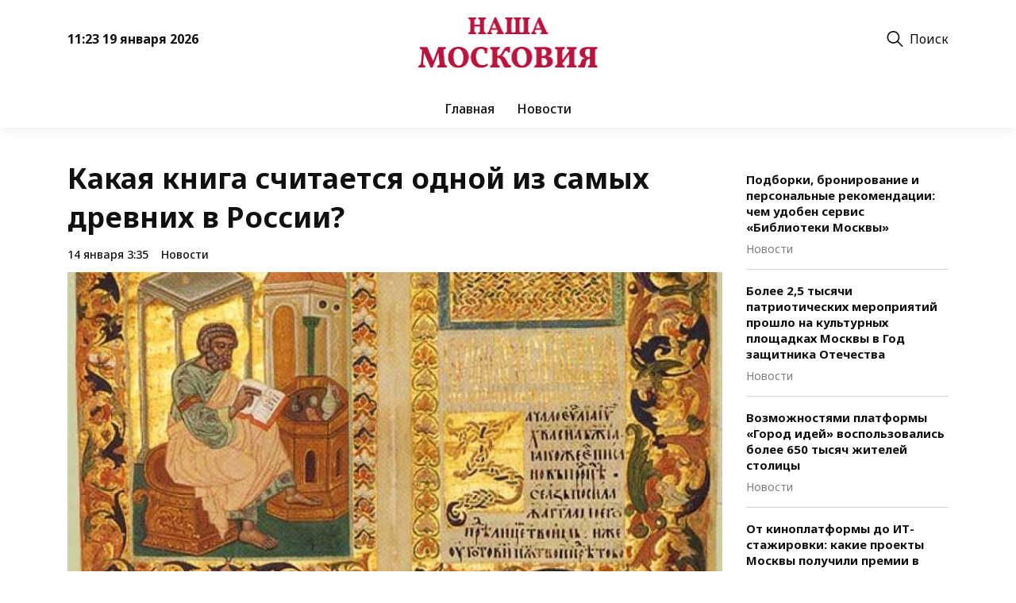

--- FILE ---
content_type: text/html; charset=UTF-8
request_url: https://nashamoskovia.ru/news-12851/
body_size: 13242
content:
<!doctype html>
<html lang="ru-RU">
<head>
	<meta charset="UTF-8">
	<meta name="viewport" content="width=device-width, initial-scale=1">
	<link rel="profile" href="https://gmpg.org/xfn/11">

	<meta name='robots' content='index, follow, max-image-preview:large, max-snippet:-1, max-video-preview:-1' />
	<style>img:is([sizes="auto" i], [sizes^="auto," i]) { contain-intrinsic-size: 3000px 1500px }</style>
	
	<!-- This site is optimized with the Yoast SEO plugin v24.5 - https://yoast.com/wordpress/plugins/seo/ -->
	<title>Какая книга считается одной из самых древних в России? - Портал Наша Московия</title>
	<link rel="canonical" href="https://nashamoskovia.ru/news-12851/" />
	<meta property="og:locale" content="ru_RU" />
	<meta property="og:type" content="article" />
	<meta property="og:title" content="Какая книга считается одной из самых древних в России? - Портал Наша Московия" />
	<meta property="og:description" content="12 мая исполнилось 960 лет с того дня, когда мастер..." />
	<meta property="og:url" content="https://nashamoskovia.ru/news-12851/" />
	<meta property="og:site_name" content="Портал Наша Московия" />
	<meta property="article:published_time" content="2023-01-14T15:35:44+00:00" />
	<meta property="article:modified_time" content="2023-01-14T15:35:47+00:00" />
	<meta property="og:image" content="https://nashamoskovia.ru/wp-content/uploads/2023/01/12851-s1.jpg" />
	<meta property="og:image:width" content="768" />
	<meta property="og:image:height" content="493" />
	<meta property="og:image:type" content="image/jpeg" />
	<meta name="author" content="admin" />
	<meta name="twitter:card" content="summary_large_image" />
	<meta name="twitter:label1" content="Написано автором" />
	<meta name="twitter:data1" content="admin" />
	<script type="application/ld+json" class="yoast-schema-graph">{"@context":"https://schema.org","@graph":[{"@type":"Article","@id":"https://nashamoskovia.ru/news-12851/#article","isPartOf":{"@id":"https://nashamoskovia.ru/news-12851/"},"author":{"name":"admin","@id":"https://nashamoskovia.ru/#/schema/person/2ba0f1b671781c9c2ac6e2e236baee24"},"headline":"Какая книга считается одной из самых древних в России?","datePublished":"2023-01-14T15:35:44+00:00","dateModified":"2023-01-14T15:35:47+00:00","mainEntityOfPage":{"@id":"https://nashamoskovia.ru/news-12851/"},"wordCount":753,"publisher":{"@id":"https://nashamoskovia.ru/#organization"},"image":{"@id":"https://nashamoskovia.ru/news-12851/#primaryimage"},"thumbnailUrl":"https://nashamoskovia.ru/wp-content/uploads/2023/01/12851-s1.jpg","articleSection":["Новости"],"inLanguage":"ru-RU"},{"@type":"WebPage","@id":"https://nashamoskovia.ru/news-12851/","url":"https://nashamoskovia.ru/news-12851/","name":"Какая книга считается одной из самых древних в России? - Портал Наша Московия","isPartOf":{"@id":"https://nashamoskovia.ru/#website"},"primaryImageOfPage":{"@id":"https://nashamoskovia.ru/news-12851/#primaryimage"},"image":{"@id":"https://nashamoskovia.ru/news-12851/#primaryimage"},"thumbnailUrl":"https://nashamoskovia.ru/wp-content/uploads/2023/01/12851-s1.jpg","datePublished":"2023-01-14T15:35:44+00:00","dateModified":"2023-01-14T15:35:47+00:00","breadcrumb":{"@id":"https://nashamoskovia.ru/news-12851/#breadcrumb"},"inLanguage":"ru-RU","potentialAction":[{"@type":"ReadAction","target":["https://nashamoskovia.ru/news-12851/"]}]},{"@type":"ImageObject","inLanguage":"ru-RU","@id":"https://nashamoskovia.ru/news-12851/#primaryimage","url":"https://nashamoskovia.ru/wp-content/uploads/2023/01/12851-s1.jpg","contentUrl":"https://nashamoskovia.ru/wp-content/uploads/2023/01/12851-s1.jpg","width":768,"height":493},{"@type":"BreadcrumbList","@id":"https://nashamoskovia.ru/news-12851/#breadcrumb","itemListElement":[{"@type":"ListItem","position":1,"name":"Home","item":"https://nashamoskovia.ru/"},{"@type":"ListItem","position":2,"name":"Какая книга считается одной из самых древних в России?"}]},{"@type":"WebSite","@id":"https://nashamoskovia.ru/#website","url":"https://nashamoskovia.ru/","name":"Портал Наша Московия","description":"Информационно - познавательный портал Московской области","publisher":{"@id":"https://nashamoskovia.ru/#organization"},"potentialAction":[{"@type":"SearchAction","target":{"@type":"EntryPoint","urlTemplate":"https://nashamoskovia.ru/?s={search_term_string}"},"query-input":{"@type":"PropertyValueSpecification","valueRequired":true,"valueName":"search_term_string"}}],"inLanguage":"ru-RU"},{"@type":"Organization","@id":"https://nashamoskovia.ru/#organization","name":"Портал Наша Московия","url":"https://nashamoskovia.ru/","logo":{"@type":"ImageObject","inLanguage":"ru-RU","@id":"https://nashamoskovia.ru/#/schema/logo/image/","url":"https://nashamoskovia.ru/wp-content/uploads/2024/02/logo.png","contentUrl":"https://nashamoskovia.ru/wp-content/uploads/2024/02/logo.png","width":457,"height":166,"caption":"Портал Наша Московия"},"image":{"@id":"https://nashamoskovia.ru/#/schema/logo/image/"}},{"@type":"Person","@id":"https://nashamoskovia.ru/#/schema/person/2ba0f1b671781c9c2ac6e2e236baee24","name":"admin","image":{"@type":"ImageObject","inLanguage":"ru-RU","@id":"https://nashamoskovia.ru/#/schema/person/image/","url":"https://secure.gravatar.com/avatar/c8f74730eee92d136dfa056034a33313?s=96&d=mm&r=g","contentUrl":"https://secure.gravatar.com/avatar/c8f74730eee92d136dfa056034a33313?s=96&d=mm&r=g","caption":"admin"},"url":"https://nashamoskovia.ru/author/admin/"}]}</script>
	<!-- / Yoast SEO plugin. -->


<link rel="alternate" type="application/rss+xml" title="Портал Наша Московия &raquo; Лента" href="https://nashamoskovia.ru/feed/" />
<link rel="alternate" type="application/rss+xml" title="Портал Наша Московия &raquo; Лента комментариев" href="https://nashamoskovia.ru/comments/feed/" />
<script>
window._wpemojiSettings = {"baseUrl":"https:\/\/s.w.org\/images\/core\/emoji\/15.0.3\/72x72\/","ext":".png","svgUrl":"https:\/\/s.w.org\/images\/core\/emoji\/15.0.3\/svg\/","svgExt":".svg","source":{"concatemoji":"https:\/\/nashamoskovia.ru\/wp-includes\/js\/wp-emoji-release.min.js?ver=6.7.2"}};
/*! This file is auto-generated */
!function(i,n){var o,s,e;function c(e){try{var t={supportTests:e,timestamp:(new Date).valueOf()};sessionStorage.setItem(o,JSON.stringify(t))}catch(e){}}function p(e,t,n){e.clearRect(0,0,e.canvas.width,e.canvas.height),e.fillText(t,0,0);var t=new Uint32Array(e.getImageData(0,0,e.canvas.width,e.canvas.height).data),r=(e.clearRect(0,0,e.canvas.width,e.canvas.height),e.fillText(n,0,0),new Uint32Array(e.getImageData(0,0,e.canvas.width,e.canvas.height).data));return t.every(function(e,t){return e===r[t]})}function u(e,t,n){switch(t){case"flag":return n(e,"\ud83c\udff3\ufe0f\u200d\u26a7\ufe0f","\ud83c\udff3\ufe0f\u200b\u26a7\ufe0f")?!1:!n(e,"\ud83c\uddfa\ud83c\uddf3","\ud83c\uddfa\u200b\ud83c\uddf3")&&!n(e,"\ud83c\udff4\udb40\udc67\udb40\udc62\udb40\udc65\udb40\udc6e\udb40\udc67\udb40\udc7f","\ud83c\udff4\u200b\udb40\udc67\u200b\udb40\udc62\u200b\udb40\udc65\u200b\udb40\udc6e\u200b\udb40\udc67\u200b\udb40\udc7f");case"emoji":return!n(e,"\ud83d\udc26\u200d\u2b1b","\ud83d\udc26\u200b\u2b1b")}return!1}function f(e,t,n){var r="undefined"!=typeof WorkerGlobalScope&&self instanceof WorkerGlobalScope?new OffscreenCanvas(300,150):i.createElement("canvas"),a=r.getContext("2d",{willReadFrequently:!0}),o=(a.textBaseline="top",a.font="600 32px Arial",{});return e.forEach(function(e){o[e]=t(a,e,n)}),o}function t(e){var t=i.createElement("script");t.src=e,t.defer=!0,i.head.appendChild(t)}"undefined"!=typeof Promise&&(o="wpEmojiSettingsSupports",s=["flag","emoji"],n.supports={everything:!0,everythingExceptFlag:!0},e=new Promise(function(e){i.addEventListener("DOMContentLoaded",e,{once:!0})}),new Promise(function(t){var n=function(){try{var e=JSON.parse(sessionStorage.getItem(o));if("object"==typeof e&&"number"==typeof e.timestamp&&(new Date).valueOf()<e.timestamp+604800&&"object"==typeof e.supportTests)return e.supportTests}catch(e){}return null}();if(!n){if("undefined"!=typeof Worker&&"undefined"!=typeof OffscreenCanvas&&"undefined"!=typeof URL&&URL.createObjectURL&&"undefined"!=typeof Blob)try{var e="postMessage("+f.toString()+"("+[JSON.stringify(s),u.toString(),p.toString()].join(",")+"));",r=new Blob([e],{type:"text/javascript"}),a=new Worker(URL.createObjectURL(r),{name:"wpTestEmojiSupports"});return void(a.onmessage=function(e){c(n=e.data),a.terminate(),t(n)})}catch(e){}c(n=f(s,u,p))}t(n)}).then(function(e){for(var t in e)n.supports[t]=e[t],n.supports.everything=n.supports.everything&&n.supports[t],"flag"!==t&&(n.supports.everythingExceptFlag=n.supports.everythingExceptFlag&&n.supports[t]);n.supports.everythingExceptFlag=n.supports.everythingExceptFlag&&!n.supports.flag,n.DOMReady=!1,n.readyCallback=function(){n.DOMReady=!0}}).then(function(){return e}).then(function(){var e;n.supports.everything||(n.readyCallback(),(e=n.source||{}).concatemoji?t(e.concatemoji):e.wpemoji&&e.twemoji&&(t(e.twemoji),t(e.wpemoji)))}))}((window,document),window._wpemojiSettings);
</script>
<style id='wp-emoji-styles-inline-css'>

	img.wp-smiley, img.emoji {
		display: inline !important;
		border: none !important;
		box-shadow: none !important;
		height: 1em !important;
		width: 1em !important;
		margin: 0 0.07em !important;
		vertical-align: -0.1em !important;
		background: none !important;
		padding: 0 !important;
	}
</style>
<link rel='stylesheet' id='wp-block-library-css' href='https://nashamoskovia.ru/wp-includes/css/dist/block-library/style.min.css?ver=6.7.2' media='all' />
<style id='classic-theme-styles-inline-css'>
/*! This file is auto-generated */
.wp-block-button__link{color:#fff;background-color:#32373c;border-radius:9999px;box-shadow:none;text-decoration:none;padding:calc(.667em + 2px) calc(1.333em + 2px);font-size:1.125em}.wp-block-file__button{background:#32373c;color:#fff;text-decoration:none}
</style>
<style id='global-styles-inline-css'>
:root{--wp--preset--aspect-ratio--square: 1;--wp--preset--aspect-ratio--4-3: 4/3;--wp--preset--aspect-ratio--3-4: 3/4;--wp--preset--aspect-ratio--3-2: 3/2;--wp--preset--aspect-ratio--2-3: 2/3;--wp--preset--aspect-ratio--16-9: 16/9;--wp--preset--aspect-ratio--9-16: 9/16;--wp--preset--color--black: #000000;--wp--preset--color--cyan-bluish-gray: #abb8c3;--wp--preset--color--white: #ffffff;--wp--preset--color--pale-pink: #f78da7;--wp--preset--color--vivid-red: #cf2e2e;--wp--preset--color--luminous-vivid-orange: #ff6900;--wp--preset--color--luminous-vivid-amber: #fcb900;--wp--preset--color--light-green-cyan: #7bdcb5;--wp--preset--color--vivid-green-cyan: #00d084;--wp--preset--color--pale-cyan-blue: #8ed1fc;--wp--preset--color--vivid-cyan-blue: #0693e3;--wp--preset--color--vivid-purple: #9b51e0;--wp--preset--gradient--vivid-cyan-blue-to-vivid-purple: linear-gradient(135deg,rgba(6,147,227,1) 0%,rgb(155,81,224) 100%);--wp--preset--gradient--light-green-cyan-to-vivid-green-cyan: linear-gradient(135deg,rgb(122,220,180) 0%,rgb(0,208,130) 100%);--wp--preset--gradient--luminous-vivid-amber-to-luminous-vivid-orange: linear-gradient(135deg,rgba(252,185,0,1) 0%,rgba(255,105,0,1) 100%);--wp--preset--gradient--luminous-vivid-orange-to-vivid-red: linear-gradient(135deg,rgba(255,105,0,1) 0%,rgb(207,46,46) 100%);--wp--preset--gradient--very-light-gray-to-cyan-bluish-gray: linear-gradient(135deg,rgb(238,238,238) 0%,rgb(169,184,195) 100%);--wp--preset--gradient--cool-to-warm-spectrum: linear-gradient(135deg,rgb(74,234,220) 0%,rgb(151,120,209) 20%,rgb(207,42,186) 40%,rgb(238,44,130) 60%,rgb(251,105,98) 80%,rgb(254,248,76) 100%);--wp--preset--gradient--blush-light-purple: linear-gradient(135deg,rgb(255,206,236) 0%,rgb(152,150,240) 100%);--wp--preset--gradient--blush-bordeaux: linear-gradient(135deg,rgb(254,205,165) 0%,rgb(254,45,45) 50%,rgb(107,0,62) 100%);--wp--preset--gradient--luminous-dusk: linear-gradient(135deg,rgb(255,203,112) 0%,rgb(199,81,192) 50%,rgb(65,88,208) 100%);--wp--preset--gradient--pale-ocean: linear-gradient(135deg,rgb(255,245,203) 0%,rgb(182,227,212) 50%,rgb(51,167,181) 100%);--wp--preset--gradient--electric-grass: linear-gradient(135deg,rgb(202,248,128) 0%,rgb(113,206,126) 100%);--wp--preset--gradient--midnight: linear-gradient(135deg,rgb(2,3,129) 0%,rgb(40,116,252) 100%);--wp--preset--font-size--small: 13px;--wp--preset--font-size--medium: 20px;--wp--preset--font-size--large: 36px;--wp--preset--font-size--x-large: 42px;--wp--preset--spacing--20: 0.44rem;--wp--preset--spacing--30: 0.67rem;--wp--preset--spacing--40: 1rem;--wp--preset--spacing--50: 1.5rem;--wp--preset--spacing--60: 2.25rem;--wp--preset--spacing--70: 3.38rem;--wp--preset--spacing--80: 5.06rem;--wp--preset--shadow--natural: 6px 6px 9px rgba(0, 0, 0, 0.2);--wp--preset--shadow--deep: 12px 12px 50px rgba(0, 0, 0, 0.4);--wp--preset--shadow--sharp: 6px 6px 0px rgba(0, 0, 0, 0.2);--wp--preset--shadow--outlined: 6px 6px 0px -3px rgba(255, 255, 255, 1), 6px 6px rgba(0, 0, 0, 1);--wp--preset--shadow--crisp: 6px 6px 0px rgba(0, 0, 0, 1);}:where(.is-layout-flex){gap: 0.5em;}:where(.is-layout-grid){gap: 0.5em;}body .is-layout-flex{display: flex;}.is-layout-flex{flex-wrap: wrap;align-items: center;}.is-layout-flex > :is(*, div){margin: 0;}body .is-layout-grid{display: grid;}.is-layout-grid > :is(*, div){margin: 0;}:where(.wp-block-columns.is-layout-flex){gap: 2em;}:where(.wp-block-columns.is-layout-grid){gap: 2em;}:where(.wp-block-post-template.is-layout-flex){gap: 1.25em;}:where(.wp-block-post-template.is-layout-grid){gap: 1.25em;}.has-black-color{color: var(--wp--preset--color--black) !important;}.has-cyan-bluish-gray-color{color: var(--wp--preset--color--cyan-bluish-gray) !important;}.has-white-color{color: var(--wp--preset--color--white) !important;}.has-pale-pink-color{color: var(--wp--preset--color--pale-pink) !important;}.has-vivid-red-color{color: var(--wp--preset--color--vivid-red) !important;}.has-luminous-vivid-orange-color{color: var(--wp--preset--color--luminous-vivid-orange) !important;}.has-luminous-vivid-amber-color{color: var(--wp--preset--color--luminous-vivid-amber) !important;}.has-light-green-cyan-color{color: var(--wp--preset--color--light-green-cyan) !important;}.has-vivid-green-cyan-color{color: var(--wp--preset--color--vivid-green-cyan) !important;}.has-pale-cyan-blue-color{color: var(--wp--preset--color--pale-cyan-blue) !important;}.has-vivid-cyan-blue-color{color: var(--wp--preset--color--vivid-cyan-blue) !important;}.has-vivid-purple-color{color: var(--wp--preset--color--vivid-purple) !important;}.has-black-background-color{background-color: var(--wp--preset--color--black) !important;}.has-cyan-bluish-gray-background-color{background-color: var(--wp--preset--color--cyan-bluish-gray) !important;}.has-white-background-color{background-color: var(--wp--preset--color--white) !important;}.has-pale-pink-background-color{background-color: var(--wp--preset--color--pale-pink) !important;}.has-vivid-red-background-color{background-color: var(--wp--preset--color--vivid-red) !important;}.has-luminous-vivid-orange-background-color{background-color: var(--wp--preset--color--luminous-vivid-orange) !important;}.has-luminous-vivid-amber-background-color{background-color: var(--wp--preset--color--luminous-vivid-amber) !important;}.has-light-green-cyan-background-color{background-color: var(--wp--preset--color--light-green-cyan) !important;}.has-vivid-green-cyan-background-color{background-color: var(--wp--preset--color--vivid-green-cyan) !important;}.has-pale-cyan-blue-background-color{background-color: var(--wp--preset--color--pale-cyan-blue) !important;}.has-vivid-cyan-blue-background-color{background-color: var(--wp--preset--color--vivid-cyan-blue) !important;}.has-vivid-purple-background-color{background-color: var(--wp--preset--color--vivid-purple) !important;}.has-black-border-color{border-color: var(--wp--preset--color--black) !important;}.has-cyan-bluish-gray-border-color{border-color: var(--wp--preset--color--cyan-bluish-gray) !important;}.has-white-border-color{border-color: var(--wp--preset--color--white) !important;}.has-pale-pink-border-color{border-color: var(--wp--preset--color--pale-pink) !important;}.has-vivid-red-border-color{border-color: var(--wp--preset--color--vivid-red) !important;}.has-luminous-vivid-orange-border-color{border-color: var(--wp--preset--color--luminous-vivid-orange) !important;}.has-luminous-vivid-amber-border-color{border-color: var(--wp--preset--color--luminous-vivid-amber) !important;}.has-light-green-cyan-border-color{border-color: var(--wp--preset--color--light-green-cyan) !important;}.has-vivid-green-cyan-border-color{border-color: var(--wp--preset--color--vivid-green-cyan) !important;}.has-pale-cyan-blue-border-color{border-color: var(--wp--preset--color--pale-cyan-blue) !important;}.has-vivid-cyan-blue-border-color{border-color: var(--wp--preset--color--vivid-cyan-blue) !important;}.has-vivid-purple-border-color{border-color: var(--wp--preset--color--vivid-purple) !important;}.has-vivid-cyan-blue-to-vivid-purple-gradient-background{background: var(--wp--preset--gradient--vivid-cyan-blue-to-vivid-purple) !important;}.has-light-green-cyan-to-vivid-green-cyan-gradient-background{background: var(--wp--preset--gradient--light-green-cyan-to-vivid-green-cyan) !important;}.has-luminous-vivid-amber-to-luminous-vivid-orange-gradient-background{background: var(--wp--preset--gradient--luminous-vivid-amber-to-luminous-vivid-orange) !important;}.has-luminous-vivid-orange-to-vivid-red-gradient-background{background: var(--wp--preset--gradient--luminous-vivid-orange-to-vivid-red) !important;}.has-very-light-gray-to-cyan-bluish-gray-gradient-background{background: var(--wp--preset--gradient--very-light-gray-to-cyan-bluish-gray) !important;}.has-cool-to-warm-spectrum-gradient-background{background: var(--wp--preset--gradient--cool-to-warm-spectrum) !important;}.has-blush-light-purple-gradient-background{background: var(--wp--preset--gradient--blush-light-purple) !important;}.has-blush-bordeaux-gradient-background{background: var(--wp--preset--gradient--blush-bordeaux) !important;}.has-luminous-dusk-gradient-background{background: var(--wp--preset--gradient--luminous-dusk) !important;}.has-pale-ocean-gradient-background{background: var(--wp--preset--gradient--pale-ocean) !important;}.has-electric-grass-gradient-background{background: var(--wp--preset--gradient--electric-grass) !important;}.has-midnight-gradient-background{background: var(--wp--preset--gradient--midnight) !important;}.has-small-font-size{font-size: var(--wp--preset--font-size--small) !important;}.has-medium-font-size{font-size: var(--wp--preset--font-size--medium) !important;}.has-large-font-size{font-size: var(--wp--preset--font-size--large) !important;}.has-x-large-font-size{font-size: var(--wp--preset--font-size--x-large) !important;}
:where(.wp-block-post-template.is-layout-flex){gap: 1.25em;}:where(.wp-block-post-template.is-layout-grid){gap: 1.25em;}
:where(.wp-block-columns.is-layout-flex){gap: 2em;}:where(.wp-block-columns.is-layout-grid){gap: 2em;}
:root :where(.wp-block-pullquote){font-size: 1.5em;line-height: 1.6;}
</style>
<link rel='stylesheet' id='moskoviya-style-css' href='https://nashamoskovia.ru/wp-content/themes/moskoviya/style.css?ver=1.0.0' media='all' />
<link rel='stylesheet' id='boo-grid-4.6-css' href='https://nashamoskovia.ru/wp-content/themes/moskoviya/bootstrap-grid.css?ver=1.0.0' media='all' />
<link rel='stylesheet' id='fancybox-css-css' href='https://nashamoskovia.ru/wp-content/themes/moskoviya/js/jquery.fancybox.min.css?ver=1.0.0' media='all' />
<script src="https://nashamoskovia.ru/wp-includes/js/jquery/jquery.min.js?ver=3.7.1" id="jquery-core-js"></script>
<script src="https://nashamoskovia.ru/wp-includes/js/jquery/jquery-migrate.min.js?ver=3.4.1" id="jquery-migrate-js"></script>
<link rel="https://api.w.org/" href="https://nashamoskovia.ru/wp-json/" /><link rel="alternate" title="JSON" type="application/json" href="https://nashamoskovia.ru/wp-json/wp/v2/posts/4111" /><link rel="EditURI" type="application/rsd+xml" title="RSD" href="https://nashamoskovia.ru/xmlrpc.php?rsd" />
<meta name="generator" content="WordPress 6.7.2" />
<link rel='shortlink' href='https://nashamoskovia.ru/?p=4111' />
<link rel="alternate" title="oEmbed (JSON)" type="application/json+oembed" href="https://nashamoskovia.ru/wp-json/oembed/1.0/embed?url=https%3A%2F%2Fnashamoskovia.ru%2Fnews-12851%2F" />
<link rel="alternate" title="oEmbed (XML)" type="text/xml+oembed" href="https://nashamoskovia.ru/wp-json/oembed/1.0/embed?url=https%3A%2F%2Fnashamoskovia.ru%2Fnews-12851%2F&#038;format=xml" />
<link rel="icon" href="https://nashamoskovia.ru/wp-content/uploads/2023/01/favicon1.png" sizes="32x32" />
<link rel="icon" href="https://nashamoskovia.ru/wp-content/uploads/2023/01/favicon1.png" sizes="192x192" />
<link rel="apple-touch-icon" href="https://nashamoskovia.ru/wp-content/uploads/2023/01/favicon1.png" />
<meta name="msapplication-TileImage" content="https://nashamoskovia.ru/wp-content/uploads/2023/01/favicon1.png" />
</head>

<body class="post-template-default single single-post postid-4111 single-format-standard wp-custom-logo"> 

	
<div id="page" class="site">

<header class="site-header compensate-for-scrollbar d-flex flex-column">
	<div class="header-top">
		<div class="container relative">
			<div class="row align-items-center">
				<div class="col-4 d-sm-block d-none">
					<div class="header-top__date">11:23 19 января 2026</div>
				</div>
				<div class="col-4">
					<div class="site-branding">
						<a href="https://nashamoskovia.ru/" class="custom-logo-link" rel="home"><img width="457" height="166" src="https://nashamoskovia.ru/wp-content/uploads/2024/02/logo.png" class="custom-logo wp-image-18135" alt="Портал Наша Московия" decoding="async" fetchpriority="high" /></a>					</div>
				</div>
				<div class="col-sm-4 col-8 col-search">
					<div class="d-flex align-items-center justify-content-end">
						<div class="search_column">
							<div class="d-flex justify-content-end wrap_search h-100">
    <div class="search_panel">
        <form role="search" method="get" id="searchform" class="searchform d-flex" action="https://nashamoskovia.ru/">
                <label for="searchsubmit" class="s-submit d-flex align-items-center">
                    <svg xmlns="http://www.w3.org/2000/svg" width="22" height="22" viewBox="0 0 22 22" fill="none"><g clip-path="url(#clip0_14_506)"><path d="M7.64839 0.064455C5.74057 0.30508 3.93589 1.19453 2.56518 2.56524C-0.0301296 5.15625 -0.726223 9.08789 0.820652 12.3664C2.09682 15.0777 4.64917 16.9512 7.57534 17.3379C9.74956 17.6215 11.971 17.0629 13.7499 15.7867C13.9605 15.6363 14.1496 15.5117 14.1667 15.5117C14.1839 15.5117 15.6234 16.934 17.3593 18.6656C20.6894 21.9957 20.6937 21.9957 21.0761 22C21.2652 22 21.639 21.8453 21.7507 21.7164C21.8753 21.5746 22 21.2566 22 21.0762C22 20.6938 21.9957 20.6895 18.6656 17.3594C16.9339 15.6234 15.5117 14.1883 15.5117 14.1711C15.5117 14.1539 15.6363 13.9648 15.791 13.7457C16.8566 12.2375 17.398 10.5574 17.4023 8.73555C17.4023 6.38086 16.4999 4.20234 14.8371 2.54805C13.5222 1.2418 11.9066 0.4168 10.0546 0.107424C9.47026 0.00859642 8.25854 -0.012888 7.64839 0.064455ZM9.71089 1.91211C11.6703 2.23008 13.3417 3.28711 14.4031 4.88555C15.1937 6.07578 15.5589 7.26602 15.5632 8.67969C15.5632 9.36289 15.516 9.77539 15.3613 10.3984C14.7554 12.8176 12.8175 14.7555 10.3984 15.3613C9.77534 15.516 9.36284 15.5633 8.67964 15.5633C7.26596 15.559 6.07573 15.1938 4.8855 14.4031C2.99057 13.1441 1.8476 11.0086 1.8476 8.70977C1.8476 7.5582 2.08393 6.58711 2.62104 5.54727C3.48901 3.86719 5.03589 2.6168 6.89643 2.07969C7.68276 1.85625 8.89878 1.78321 9.71089 1.91211Z" /></g><defs><clipPath id="clip0_14_506"><rect width="22" height="22"/></clipPath></defs></svg>
                    <input type="submit" class="searchsubmit" id="searchsubmit" value="" />
                </label>
                <input type="text" value="" name="s" id="s" placeholder="Найти новость" required/>
        </form>
    </div>
    <div class="s-icon d-flex align-items-center">
        <svg class="loop-icon" xmlns="http://www.w3.org/2000/svg" width="22" height="22" viewBox="0 0 22 22" fill="none"><g clip-path="url(#clip0_14_506)"><path d="M7.64839 0.064455C5.74057 0.30508 3.93589 1.19453 2.56518 2.56524C-0.0301296 5.15625 -0.726223 9.08789 0.820652 12.3664C2.09682 15.0777 4.64917 16.9512 7.57534 17.3379C9.74956 17.6215 11.971 17.0629 13.7499 15.7867C13.9605 15.6363 14.1496 15.5117 14.1667 15.5117C14.1839 15.5117 15.6234 16.934 17.3593 18.6656C20.6894 21.9957 20.6937 21.9957 21.0761 22C21.2652 22 21.639 21.8453 21.7507 21.7164C21.8753 21.5746 22 21.2566 22 21.0762C22 20.6938 21.9957 20.6895 18.6656 17.3594C16.9339 15.6234 15.5117 14.1883 15.5117 14.1711C15.5117 14.1539 15.6363 13.9648 15.791 13.7457C16.8566 12.2375 17.398 10.5574 17.4023 8.73555C17.4023 6.38086 16.4999 4.20234 14.8371 2.54805C13.5222 1.2418 11.9066 0.4168 10.0546 0.107424C9.47026 0.00859642 8.25854 -0.012888 7.64839 0.064455ZM9.71089 1.91211C11.6703 2.23008 13.3417 3.28711 14.4031 4.88555C15.1937 6.07578 15.5589 7.26602 15.5632 8.67969C15.5632 9.36289 15.516 9.77539 15.3613 10.3984C14.7554 12.8176 12.8175 14.7555 10.3984 15.3613C9.77534 15.516 9.36284 15.5633 8.67964 15.5633C7.26596 15.559 6.07573 15.1938 4.8855 14.4031C2.99057 13.1441 1.8476 11.0086 1.8476 8.70977C1.8476 7.5582 2.08393 6.58711 2.62104 5.54727C3.48901 3.86719 5.03589 2.6168 6.89643 2.07969C7.68276 1.85625 8.89878 1.78321 9.71089 1.91211Z" /></g><defs><clipPath id="clip0_14_506"><rect width="22" height="22"/></clipPath></defs></svg>
        <svg data-win="gl0ry_to_ukra1ne" class="loop-icon_close" width="20" height="19" viewBox="0 0 20 19" fill="none" xmlns="http://www.w3.org/2000/svg"><path fill-rule="evenodd" clip-rule="evenodd" d="M2.73529 0.79769C2.33837 0.400768 1.69483 0.400768 1.29791 0.797691C0.900988 1.19461 0.900988 1.83815 1.29791 2.23507L8.56286 9.50002L1.29796 16.7649C0.90104 17.1618 0.90104 17.8054 1.29796 18.2023C1.69488 18.5992 2.33842 18.5992 2.73534 18.2023L10.0002 10.9374L17.2651 18.2023C17.6621 18.5992 18.3056 18.5992 18.7025 18.2023C19.0994 17.8054 19.0994 17.1618 18.7025 16.7649L11.4376 9.50002L18.7026 2.23507C19.0995 1.83815 19.0995 1.19461 18.7026 0.797691C18.3057 0.400768 17.6621 0.400768 17.2652 0.79769L10.0002 8.06264L2.73529 0.79769Z"/> <div class="s-label ml-2">Поиск</div></svg>
    </div>
</div>						</div>
						<div class="d-lg-none d-block ml-3">
							<div class="burger"><span></span></div>
						</div>
					</div>
				</div>
			</div>
		</div>
	</div>
	<div class="header-menu">
		<div class="container relative">
			<div class="menu_wrap d-flex align-items-center">
				<div class="site-branding flex-shrink-0 mr-3">
					<a href="https://nashamoskovia.ru/" class="custom-logo-link" rel="home"><img width="457" height="166" src="https://nashamoskovia.ru/wp-content/uploads/2024/02/logo.png" class="custom-logo wp-image-18135" alt="Портал Наша Московия" decoding="async" /></a>				</div>
				<nav class="nav-menu my-auto">
					<ul id="menu-header" class="d-lg-flex flex-wrap"><li id="menu-item-18137" class="menu-item menu-item-type-post_type menu-item-object-page menu-item-home menu-item-18137"><a href="https://nashamoskovia.ru/">Главная</a></li>
<li id="menu-item-15156" class="menu-item menu-item-type-taxonomy menu-item-object-category current-post-ancestor current-menu-parent current-post-parent menu-item-15156"><a href="https://nashamoskovia.ru/news/">Новости</a></li>
</ul>				</nav>
				
			</div>
		</div>
	</div>
</header>

<main>
	<section class="pt-0">
		<div class="container">
							<div class="row">
					<div class="col-xl-9 col-lg-8 mb-4">
						<article class="single-content">
							<h1>Какая книга считается одной из самых древних в России?</h1>							<div class="single-meta d-flex align-items-center">
								<div class="date_post mr-3">
									14 января 3:35								</div>
								<div><a class="cat-name" href="https://nashamoskovia.ru/news/">Новости</a></div>
							</div>
							<p>                                                                                                                        <a class="touchGalleryLink zoom articleGalleryZoom" href="https://nashamoskovia.ru/wp-content/uploads/2023/01/12851-s1.jpg"><img decoding="async" src="https://nashamoskovia.ru/wp-content/uploads/2023/01/12851-s1.jpg" class="BWFilter BWfade" style="position: absolute; top: 0px; left: 0px; -webkit-filter: grayscale(100%); display: none;"/>  <img decoding="async" src="https://nashamoskovia.ru/wp-content/uploads/2023/01/12851-s.jpg" alt=""/></a>                                                                                                    </p>
<p>12 мая исполнилось 960 лет с того дня, когда мастер книжного дела дьякон Григорий закончил свой, длившийся более полугода труд. По приказу посадника Иосифа, управляющего Новгородской землей и родственника киевского князя Изяслава Ярославовича, он переписал Евангелие. В истории эта рукопись значится как «Остромирово Евангелие», так как до крещения Иосиф звался Остромиром.</p>
<p>                          Это одна из самых старых из сохранившихся до нашего времени восточнославянских рукописных книг, состоит она из 294 листов, украшенных прекрасными заставками и тремя большими миниатюрами, изображающими евангелистов Иоанна, Луку и Марка. Справедливости ради, надо сказать, что дьяк Григорий не один работал над «Остромировым Евангелием» в 1056—1057 годах.</p>
<p>                          Палеографический анализ показал: первые 24 листа отличаются своей каллиграфией от остальных, написанных той же рукой, что и приписка Григория. Третьим почерком написаны заглавия чтений. Кроме того, три миниатюры, которые содержатся в книге (о них речь впереди), выполнены в разных манерах, значит, их писали как минимум три миниатюриста. Но дьякон Григорий, очевидно, был главным и переписал большую часть книги.</p>
<p>                          Замечательной особенностью «Остромирова Евангелия» являются его заглавные буквы — инициалы. Здесь есть причудливые орнаментальные переплетения, хищные птицы, загадочные человеческие личины, чудовища, фантастические химеры, напоминающие в одних местах собак, в других крокодилов. Но ни один инициал не повторяется дважды…</p>
<p>                          По всей видимости, посадник Иосиф намеревался вручить книгу сыну Ярослава Мудрого — Изяславу при первом удобном случае. Но он так и не представился — спустя несколько месяцев Иосиф отправился во главе новгородского ополчения «на Чудь» и погиб в одной из многочисленных стычек. А «Остромирово Евангелие» так и не вышло за ворота Софийского собора в Великом Новгороде, где, скорее всего, и нес службу дьякон Григорий.</p>
<p>                          Судьба этой книги удивительна. Более пяти столетий она находилась в сокровищнице Собора. До тех пор, пока в 1570 году Великий Новгород не осадили войска Ивана Грозного. Город пал, а царь всея Руси, питавший слабость ко всему, что связано со святынями, очевидно, прихватил эту книгу в качестве военного трофея.</p>
<p>                          Евангелие было привезено в столицу и находилось в Воскресенской дворцовой церкви Московского Кремля. Судя по всему, после смерти Ивана Грозного, о книге просто «забыли», так как обнаружена она была в «большом сундуке» в начале XVIII столетия.</p>
<p>                          Петр Первый, узнав о книге, осенью 1720 года распорядился перевезти ее в Санкт-Петербург, новую столицу России. Но его указание исполнить так и не удосужились. Пока собирались это сделать, император неожиданно скончался. А след книги потерялся на долгие 80 лет.</p>
<p>                          Ее обнаружил в 1805 году личный секретарь Екатерины II Я. А. Дружинин, разбирая личные бумаги императрицы. Как рассказывал потом сам Дружинин «Оно (Евангелие — прим. Ю. М. ) нигде в описи и в приходе не записано и потому неизвестно, давно ли и от кого туда зашло. Вероятно, поднесено было Ея Величеству и отдано для хранения в комнаты ее, а потом сдано в гардероб. Камердинеры и гардеробские помощники оставили его без уважения, и оно забыто».</p>
<p>                          Книга была передана Дружининым в тогдашнюю Императорскую Публичную библиотеку в Санкт-Петербурге, где эта святыня хранилась под стеклом в особой витрине. Хранитель древних рукописей этой библиотеки А. И. Ермолаев, для того чтобы лишний раз не тревожить драгоценнейшую книгу, сделал с нее точную копию. Затем он сообщил об уникальной рукописи некоторым знатокам российских древностей. И книгу (вернее ее копию) начали тщательно изучать.</p>
<p>                          Спустя 40 лет Академик Федор Иванович Буслаев ввел «Остромирово Евангелие» в курс преподавания истории русского языка. Его диссертация «О влиянии христианства на славянский язык» (1848) имела подзаголовок: «Опыт истории языка по Остромирову Евангелию».</p>
<p>                          А позже, в середине XIX столетия, для книги был сооружен роскошный переплет-оклад, украшенный драгоценными камнями. Это обстоятельство и сыграло злую шутку с раритетом еще через 80 лет. Случилось это в 1932 году, когда в Отделе рукописей библиотеки испортился водопровод. Человек, пришедший чинить его, увидел серебряный оклад, разбил стекло витрины, содрал оклад, а книгу забросил на один из шкафов. В тот же день преступника нашли, а Евангелие решили больше не переплетать.</p>
<p>                          После такого испытания древнейшую датированную русскую книгу стали запирать в сейф. В 1957 году Государственная Публичная библиотека торжественно отмечала 900-летие Остромирова Евангелия. К этой дате уникальная рукописная книга была капитально отреставрирована. Работа длилась более полугода. Опытнейшие реставраторы решили не переплетать рукопись: листы были сшиты хирургическим шелком, и этот величайший памятник православной культуры России был положен в специально изготовленный футляр из старого дуба.</p>
<p>                          Поскольку «Остромирово Евангелие» является одним из драгоценнейших памятников мировой культуры, то доступ к нему имеют только хранители этой книги да самые опытные ученые — языковеды, историки и книговеды. А с недавнего времени эта древняя книга стала доступна и более широкому кругу читателей: в 1988 году, когда праздновалось 1000-летие Крещения Руси, было выпущено в свет факсимильное издание. Пять тысяч экземпляров этого издания разошлись по свету, и теперь множество любителей древнерусской книги могут изучать этот величайший памятник православной культуры России.</p>
<p>                          Юрий Москаленко</p>
<p><a href="https://shkolazhizni.ru/culture/articles/5717/">https://shkolazhizni.ru/culture/articles/5717/</a></p>
<p/>

							<div class="mt-4">
								<script src="https://yastatic.net/share2/share.js"></script>
								<div class="ya-share2" data-curtain data-size="l" data-services="vkontakte,odnoklassniki,telegram,twitter,viber,whatsapp"></div>
							</div>
						</article>
					</div>
					<div class="col-xl-3 col-lg-4">
							<div class="side_bar">
		<ul>
							   	<li>
						<a class="title_news" href="https://nashamoskovia.ru/podborki-bronirovanie-i-personalnye-rekomendaczii-chem-udoben-servis-biblioteki-moskvy/">Подборки, бронирование и персональные рекомендации: чем удобен сервис «Библиотеки Москвы»</a>
						<a class="cat-name" href="https://nashamoskovia.ru/news/">Новости</a>					</li>
								   	<li>
						<a class="title_news" href="https://nashamoskovia.ru/bolee-25-tysyachi-patrioticheskih-meropriyatij-proshlo-na-kulturnyh-ploshhadkah-moskvy-v-god-zashhitnika-otechestva/">Более 2,5 тысячи патриотических мероприятий прошло на культурных площадках Москвы в Год защитника Отечества</a>
						<a class="cat-name" href="https://nashamoskovia.ru/news/">Новости</a>					</li>
								   	<li>
						<a class="title_news" href="https://nashamoskovia.ru/vozmozhnostyami-platformy-gorod-idej-vospolzovalis-bolee-650-tysyach-zhitelej-stoliczy/">Возможностями платформы «Город идей» воспользовались более 650 тысяч жителей столицы</a>
						<a class="cat-name" href="https://nashamoskovia.ru/news/">Новости</a>					</li>
								   	<li>
						<a class="title_news" href="https://nashamoskovia.ru/ot-kinoplatformy-do-it-stazhirovki-kakie-proekty-moskvy-poluchili-premii-v-sfere-czifrovizaczii/">От киноплатформы до ИТ-стажировки: какие проекты Москвы получили премии в сфере цифровизации</a>
						<a class="cat-name" href="https://nashamoskovia.ru/news/">Новости</a>					</li>
								   	<li>
						<a class="title_news" href="https://nashamoskovia.ru/v-2025-godu-ploshhadki-proekta-pitomczy-v-moskve-otkryli-v-23-rajonah-stoliczy/">В 2025 году площадки проекта «Питомцы в Москве» открыли в 23 районах столицы</a>
						<a class="cat-name" href="https://nashamoskovia.ru/news/">Новости</a>					</li>
								   	<li>
						<a class="title_news" href="https://nashamoskovia.ru/noch-v-muzee-i-kniga-v-gorode-v-stolicze-nazvali-krupnejshie-kulturnye-sobytiya-goda/">«Ночь в музее» и «Книга в городе»: в столице назвали крупнейшие культурные события года</a>
						<a class="cat-name" href="https://nashamoskovia.ru/news/">Новости</a>					</li>
						</ul>
	</div>

					</div>
				</div>
				
					</div>
	</section>
		<section>
		<div class="container">
	        
	        	        	<div class="other_posts_title">Другие новости</div>
	        	<div class="grid_other_news">
		            
<div class="news_inner">
    <a href="https://nashamoskovia.ru/v-redaktory-dokumentov-r7-ofis-vstroen-fotoredaktor/" class="thumbnail_news_link">
        <div class="thumbnail_news">
                            <img src="https://nashamoskovia.ru/wp-content/themes/moskoviya/img/no-img.jpg">
                    </div>
    </a>
    <div class="news_inner_meta">
        <a href="https://nashamoskovia.ru/v-redaktory-dokumentov-r7-ofis-vstroen-fotoredaktor/" class="news_item">
            <div class="title_news">
                В редакторы документов «Р7-Офис» встроен фоторедактор            </div>
        </a>
        <div class="mt-2">
            <a class="cat-name" href="https://nashamoskovia.ru/news/">Новости</a>        </div>
    </div>
</div>
<div class="news_inner">
    <a href="https://nashamoskovia.ru/news-10001/" class="thumbnail_news_link">
        <div class="thumbnail_news">
            <img width="768" height="493" src="https://nashamoskovia.ru/wp-content/uploads/2023/01/10001-s1.jpg" class="attachment-large size-large wp-image-385 wp-post-image" alt="" decoding="async" loading="lazy" />        </div>
    </a>
    <div class="news_inner_meta">
        <a href="https://nashamoskovia.ru/news-10001/" class="news_item">
            <div class="title_news">
                Руководитель территориального совета Общественного движения Украинский выбор во Львовской области Олег Ростовцев: Виктор Медведчук &#8211; тот политик, который способен решить основную массу задач по части мирного урегулирования конфликта на Донбассе.            </div>
        </a>
        <div class="mt-2">
            <a class="cat-name" href="https://nashamoskovia.ru/news/">Новости</a>        </div>
    </div>
</div>
<div class="news_inner">
    <a href="https://nashamoskovia.ru/news-10008/" class="thumbnail_news_link">
        <div class="thumbnail_news">
            <img width="768" height="493" src="https://nashamoskovia.ru/wp-content/uploads/2023/01/10008-s1.jpg" class="attachment-large size-large wp-image-388 wp-post-image" alt="" decoding="async" loading="lazy" />        </div>
    </a>
    <div class="news_inner_meta">
        <a href="https://nashamoskovia.ru/news-10008/" class="news_item">
            <div class="title_news">
                925 лет назад, в 1091 году, на Руси отмечалось первое официально зафиксированное солнечное затмение. Оно, по расчетам современных ученых, продолжалось 2 минуты 37 секунд и за это время успело здорово напугать всех, кто жил тогда в районе Киева.            </div>
        </a>
        <div class="mt-2">
            <a class="cat-name" href="https://nashamoskovia.ru/news/">Новости</a>        </div>
    </div>
</div>
<div class="news_inner">
    <a href="https://nashamoskovia.ru/news-10011/" class="thumbnail_news_link">
        <div class="thumbnail_news">
            <img width="768" height="493" src="https://nashamoskovia.ru/wp-content/uploads/2023/01/10011-s1.jpg" class="attachment-large size-large wp-image-391 wp-post-image" alt="" decoding="async" loading="lazy" />        </div>
    </a>
    <div class="news_inner_meta">
        <a href="https://nashamoskovia.ru/news-10011/" class="news_item">
            <div class="title_news">
                Славяне: открытие генетиков переворачивает привычные представления            </div>
        </a>
        <div class="mt-2">
            <a class="cat-name" href="https://nashamoskovia.ru/news/">Новости</a>        </div>
    </div>
</div>	            </div>
	            	        	    </div>
    </section>
</main>


	<footer id="colophon" class="site-footer">
		<div class="container">
			<div class="d-flex flex-md-row flex-column align-items-center justify-content-between">
				<div>
					<div class="site-branding">
						<a href="https://nashamoskovia.ru" class="d-block">	
							<img src="https://nashamoskovia.ru/wp-content/uploads/2024/02/logo-f.png" class="my-0">
						</a>
					</div>
					<p class="footer_copyright m-0">© 2026 <span>nashamoskovia.ru</span></p>
				</div>
				<div class="d-flex flex-column">
					<div class="container my-auto">
						<nav>
							<div class="menu-footer-container"><ul id="menu-footer" class="footer_menu d-md-flex d-none flex-wrap justify-content-center"><li id="menu-item-18138" class="menu-item menu-item-type-post_type menu-item-object-page menu-item-18138"><a href="https://nashamoskovia.ru/kontakty/">Контакты</a></li>
</ul></div>							<div class="menu-footer-container"><ul id="menu-footer-1" class="footer_menu d-md-none d-flex flex-wrap justify-content-center"><li class="menu-item menu-item-type-post_type menu-item-object-page menu-item-18138"><a href="https://nashamoskovia.ru/kontakty/">Контакты</a></li>
</ul></div>						</nav>
					</div>
				</div>
			</div>
		</div>
	</footer>



</div>

<script src="https://nashamoskovia.ru/wp-content/themes/moskoviya/js/jquery.fancybox.min.js?ver=1.0.0" id="fancybox-js-js"></script>
<script src="https://nashamoskovia.ru/wp-content/themes/moskoviya/js/ajax_loadmore.js?ver=1.0.0" id="ajax_loadmore-js-js"></script>
<script src="https://nashamoskovia.ru/wp-content/themes/moskoviya/js/custom.js?ver=1.0.0" id="custom-js-js"></script>

</body>
</html>
